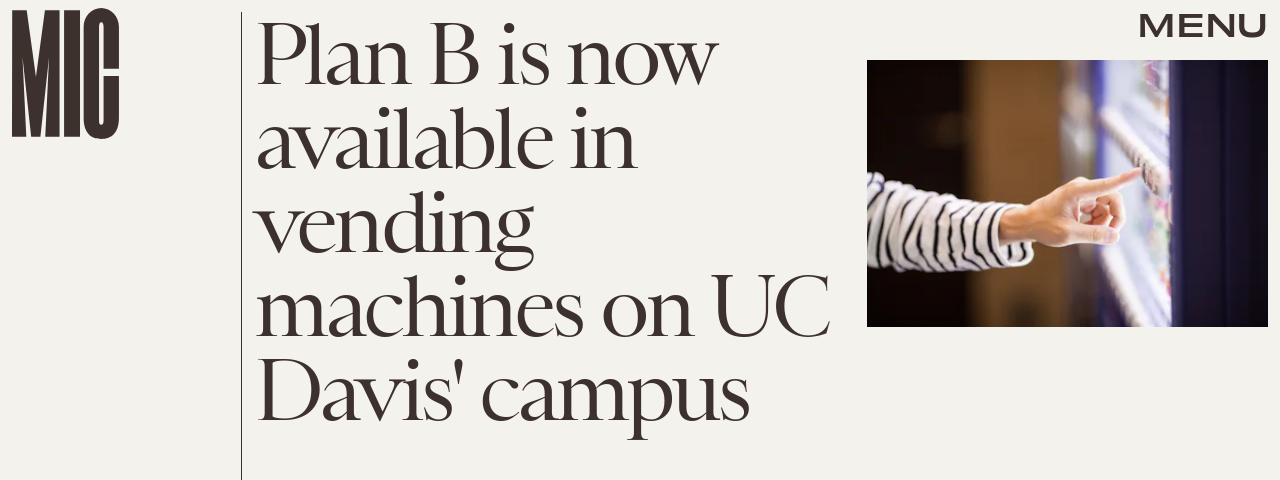

--- FILE ---
content_type: text/html; charset=utf-8
request_url: https://www.google.com/recaptcha/api2/aframe
body_size: 268
content:
<!DOCTYPE HTML><html><head><meta http-equiv="content-type" content="text/html; charset=UTF-8"></head><body><script nonce="pVCZqUR4I3VGyPOdJou1uQ">/** Anti-fraud and anti-abuse applications only. See google.com/recaptcha */ try{var clients={'sodar':'https://pagead2.googlesyndication.com/pagead/sodar?'};window.addEventListener("message",function(a){try{if(a.source===window.parent){var b=JSON.parse(a.data);var c=clients[b['id']];if(c){var d=document.createElement('img');d.src=c+b['params']+'&rc='+(localStorage.getItem("rc::a")?sessionStorage.getItem("rc::b"):"");window.document.body.appendChild(d);sessionStorage.setItem("rc::e",parseInt(sessionStorage.getItem("rc::e")||0)+1);localStorage.setItem("rc::h",'1769312990499');}}}catch(b){}});window.parent.postMessage("_grecaptcha_ready", "*");}catch(b){}</script></body></html>